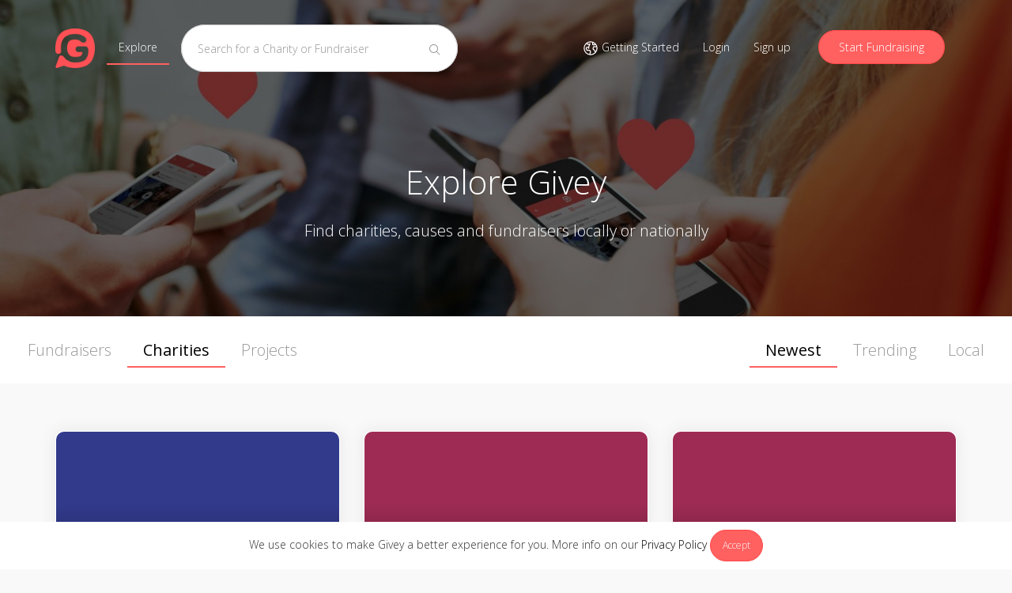

--- FILE ---
content_type: text/html; charset=utf-8
request_url: https://www.givey.com/charities?page=431&locale=en_GB
body_size: 9991
content:

<!DOCTYPE html>
<html>
  <head>
    
<title>
    Explore our registered charities and donate
    | Givey
</title>
<meta charset="utf-8">
<meta name="viewport" content="width=device-width, initial-scale=1">

<meta name="author" content="Givey.com">
<meta name="copyright" content="Givey.com">
<meta name="robots" content="all">

<meta property="fb:app_id" content="435108327171831">
<meta property="og:title" content="Explore our registered charities and donate">
<meta property="og:url" content="https://www.givey.com/charities?page=431&amp;locale=en_GB">

  <meta property="og:description" content="Donate to or create fundraiser for any of our registered UK charities.">
  <meta name="description" content="Donate to or create fundraiser for any of our registered UK charities.">
  <meta name="twitter:description" content="Donate to or create fundraiser for any of our registered UK charities.">

  <meta property="og:image" content="https://www.givey.com/assets/givey-large-93e10e12f4d9cd45e514c85178afe997ae457bddc8f2ac8a09a50dcf6b370a90.png">
  <meta name="twitter:image" content="https://www.givey.com/assets/givey-large-93e10e12f4d9cd45e514c85178afe997ae457bddc8f2ac8a09a50dcf6b370a90.png">

<meta property="og:type" content="website">

<meta name="twitter:card" content="summary">
<meta name="twitter:site" content="@GiveyHQ">
<meta name="twitter:title" content="Explore our registered charities and donate">

<meta name="p:domain_verify" content="b9c4dd783ecfefc63f6271b8640bd7c7">

<link href="https://www.givey.com/charities" rel="canonical">
<link href="https://www.givey.com/assets/touchicon-302b44a0f3b787d5205f6f73943c62d4e13b90e4984907112835ff61b50b7d4a.png" rel="apple-touch-icon">

    <meta name="csrf-param" content="authenticity_token" />
<meta name="csrf-token" content="6331Abn6CwrlEIUQENkWynq_ZCQZWPjCBBtPSoPuJ1MqzEVxt1caD3tjjKoCFlsAvic-nvgNFmY3odfY6MOFdA" />
    <link rel="shortcut icon" type="image/x-icon" href="https://www.givey.com/assets/favicon-96f1407df0d609a8d00fd810bf73e93f42c412bad0923efbcef651b181c6d385.png" />
    <link rel="preconnect" href="https://fonts.googleapis.com">
    <link rel="preconnect" href="https://fonts.gstatic.com" crossorigin>
    <link href="https://fonts.googleapis.com/css2?family=Montserrat:wght@300;400;500;600;700&family=Open+Sans:wght@300;400;500;600;700&display=swap" rel="stylesheet">
    <link rel="stylesheet" media="all" href="https://www.givey.com/assets/application-8fdc11cfb0cfeed437633e1323972dc43cfdebc332201cbab3dc3baa9e8e33d0.css" />
    <link rel="stylesheet" media="all" href="https://www.givey.com/packs/css/application-278a406b.css" />
  </head>

  <body class="charities charities action-index">
    <div class="cookie-law">
      We use cookies to make Givey a better experience for you. More info on our
      <a href="/privacy">Privacy Policy</a>
      <a class="cookie-law-close btn btn-sm btn-primary" href="#">Accept</a>
    </div>

      <nav class="navbar navbar-default false">
  <div class="container">
    <div class="navbar-header">
      <button class="navbar-toggle collapsed main-nav-collapse" type="button" data-toggle="collapse" data-target="#navbar-collapse">
        <span class="sr-only">Toggle navigation</span>
        <svg xmlns="http://www.w3.org/2000/svg" viewBox="0 0 32 32" width="16" height="16" fill="currentColor" class="carbon-icon"><path d="M4 6H28V8H4zM4 24H28V26H4zM4 12H28V14H4zM4 18H28V20H4z"/></svg>
      </button>
      <a class="navbar-brand" href="/">
        <img class="givey-logo-icon" width="50" height="50" src="https://www.givey.com/assets/logo-8400d87e7f11db5e9410e6f274de686e4956b9d6b0de72d5eeb7383dd3439585.png" />
</a>      <ul class="nav navbar-nav">
        <li class="nav-explore-link active">
          <a href="/explore">Explore</a>
        </li>
      </ul>
    </div>
    <div class="collapse navbar-collapse" id="navbar-collapse">
      <form class="navbar-form navbar-left" data-no-validate="true" action="/charities" accept-charset="UTF-8" method="get">
        <div class="form-group">
          <input type="text" name="q" id="q" placeholder="Search for a Charity or Fundraiser" class="form-control search-input global-search" />
        </div>
        <button class="search-button" type="submit">
          <svg xmlns="http://www.w3.org/2000/svg" viewBox="0 0 32 32" width="16" height="16" fill="currentColor" class="carbon-icon"><path d="M29,27.5859l-7.5521-7.5521a11.0177,11.0177,0,1,0-1.4141,1.4141L27.5859,29ZM4,13a9,9,0,1,1,9,9A9.01,9.01,0,0,1,4,13Z"/></svg>
        </button>
</form>      <ul class="nav navbar-nav navbar-right">
        <li>
          <a href="/tours">
            <svg xmlns="http://www.w3.org/2000/svg" viewBox="0 0 32 32" width="20" height="20" fill="currentColor" class="carbon-icon"><path d="M16,2A14,14,0,1,0,30,16,14.0158,14.0158,0,0,0,16,2Zm5,3.1055a12.0136,12.0136,0,0,1,2.9158,1.8994L23.5034,8H21ZM13.3784,27.7026A11.9761,11.9761,0,0,1,8.1157,6.9761L9.4648,9h3.3423l-1.5,4H7.2793L5.8967,17.1475,8.4648,21h5l1.4319,2.1475ZM16,28c-.2034,0-.4016-.02-.6025-.03l1.3967-4.19a1.9876,1.9876,0,0,0-.2334-1.7412l-1.4319-2.1475A1.9962,1.9962,0,0,0,13.4648,19h-3.93L8.1033,16.8525,8.7207,15H11v2h2V14.1812l2.9363-7.83-1.8726-.7022L13.5571,7H10.5352L9.728,5.7891A11.7941,11.7941,0,0,1,19,4.395V8a2.0025,2.0025,0,0,0,2,2h2.5857A1.9865,1.9865,0,0,0,25,9.4141l.1406-.1407.2818-.68A11.9813,11.9813,0,0,1,27.3,12H22.5986a1.9927,1.9927,0,0,0-1.9719,1.665L20.03,17.1064a1.99,1.99,0,0,0,.991,2.086l2.1647,1.4638,1.4585,3.646A11.9577,11.9577,0,0,1,16,28Zm8.8145-8.6563L22.1,17.5088l-.1-.06L22.5986,14h5.2207a11.743,11.743,0,0,1-1.7441,8.4951Z"/></svg>
            <span class="hidden-md">Getting Started</span>
</a>        </li>
          <li>
            <a href="/login">Login</a>
          </li>
          <li>
            <a href="/signup">Sign up</a>
          </li>

          <li>
            <a class="navbar-link btn btn-primary hidden-xs hidden-sm" href="/fundraisers/new">Start Fundraising</a>
            <a class="navbar-link visible-xs visible-sm" href="/fundraisers/new">
              <svg xmlns="http://www.w3.org/2000/svg" viewBox="0 0 32 32" width="16" height="16" fill="currentColor" class="carbon-icon"><path d="M2 26H30V28H2zM25.4 9c.8-.8.8-2 0-2.8 0 0 0 0 0 0l-3.6-3.6c-.8-.8-2-.8-2.8 0 0 0 0 0 0 0l-15 15V24h6.4L25.4 9zM20.4 4L24 7.6l-3 3L17.4 7 20.4 4zM6 22v-3.6l10-10 3.6 3.6-10 10H6z"/></svg>
              Start Fundraising
</a>          </li>
      </ul>
    </div>
  </div>
</nav>

      
      <header class="explore-hero" style="background-image: url('https://res.cloudinary.com/givey/image/upload/v1496398683/sder25rqcjp7jvgxiq96.jpg')">
    <div class="container">
      <h1>Explore Givey</h1>
      <h2>
        Find charities, causes and fundraisers locally or nationally
      </h2>
    </div>
  </header>
  <nav class="explore-nav">
      <div class="container-fluid">
        <div class="row">
          <div class="col-md-8 col-xs-6 explore-sections">
            <button class="navbar-toggle collapsed sections-toggle" type="button" data-toggle="collapse" data-target="#explore-sections-collapse" aria-expanded="false">
              Sections
            </button>

            <div class="collapse navbar-collapse" id="explore-sections-collapse">
              <ul class="nav navbar-nav">
                <li class=""><a href="/explore">Fundraisers</a></li>
                <li class="active"><a href="/charities">Charities</a></li>
                <li class=""><a href="/projects">Projects</a></li>
              </ul>
            </div>
          </div>
          <div class="col-md-4 col-xs-6 explore-filters">
            <button class="navbar-toggle collapsed filters-toggle" type="button" data-toggle="collapse" data-target="#explore-filters-collapse" aria-expanded="false">
              Filters
            </button>
            <div class="collapse navbar-collapse" id="explore-filters-collapse">
              <ul class="nav navbar-nav">
                  <li class="active"><a href="/charities">Newest</a></li>
  <li class=""><a href="/charities/trending">Trending</a></li>
  <li class=""><a href="/charities/local">Local</a></li>

              </ul>
            </div>
          </div>
        </div>
      </div>
  </nav>
  

<div class="container explore-charities">
      <div class="row">
          <div class="col-md-4">
            <div class="panel panel-default panel-charity  false">
  <div class="panel-body" data-toggle="" data-placement="top" data-title="Charity disabled" data-content="&lt;p&gt;&lt;small&gt;This Charity hasn&#39;t filled in all the needed information in order to become live on Givey.&lt;/small&gt;&lt;/p&gt;&lt;p&gt;&lt;small&gt;If you want us to get in touch with the charity, click the link below.&lt;/small&gt;&lt;/p&gt;&lt;p class=&#39;text-center&#39;&gt;&lt;a href=&#39;#&#39; class=&#39;btn btn-primary btn-sm inactive-email&#39; data-charity-id=&#39;434&#39;&gt;Let us know&lt;/a&gt;&lt;/p&gt;">
    <div class="top-column background-blue" style="background-image: url()">
      <a href="/shelter">
        <div class="charity-stats">
          <div class="row">
            <div class="col-xs-6">
              <strong>£5,864.44</strong>
              Raised
            </div>
            <div class="col-xs-6 text-right">
              <strong>289</strong>
              Donations
            </div>
          </div>
        </div>

        <div class="top-column-overlay"></div>
</a>    </div>
    <div class="bottom-column">
      <h5>
        <a href="/shelter">Shelter</a>
      </h5>
      <div class="charity-description">
        We are the fourth richest country in the world, and yet millions of people in Britain wake up every day in housing that is run-down, overcrowded or...
          <div class="description-overlay"></div>
      </div>
      <p class="read-more">
        <strong><a href="/shelter">Read more</a></strong>
      </p>
    </div>
  </div>
</div>

          </div>
          <div class="col-md-4">
            <div class="panel panel-default panel-charity  charity-disabled">
  <div class="panel-body" data-toggle="popover" data-placement="top" data-title="Charity disabled" data-content="&lt;p&gt;&lt;small&gt;This Charity hasn&#39;t filled in all the needed information in order to become live on Givey.&lt;/small&gt;&lt;/p&gt;&lt;p&gt;&lt;small&gt;If you want us to get in touch with the charity, click the link below.&lt;/small&gt;&lt;/p&gt;&lt;p class=&#39;text-center&#39;&gt;&lt;a href=&#39;#&#39; class=&#39;btn btn-primary btn-sm inactive-email&#39; data-charity-id=&#39;433&#39;&gt;Let us know&lt;/a&gt;&lt;/p&gt;">
    <div class="top-column background-red" style="background-image: url()">
        <div class="charity-disabled"></div>
      <a href="/radiobroad">
        <div class="charity-stats">
          <div class="row">
            <div class="col-xs-6">
              <strong>£0.00</strong>
              Raised
            </div>
            <div class="col-xs-6 text-right">
              <strong>0</strong>
              Donations
            </div>
          </div>
        </div>

        <div class="top-column-overlay"></div>
</a>    </div>
    <div class="bottom-column">
        <div class="charity-disabled"></div>
      <h5>
        <a href="/radiobroad">radio broadland kids</a>
      </h5>
      <div class="charity-description">
        radio broadland kids&#39; raises funds throughout the year to help give disadvantaged children and young people in Norfolk and north Suffolk opportunit...
      </div>
      <p class="read-more">
        <strong><a href="/radiobroad">Read more</a></strong>
      </p>
    </div>
  </div>
</div>

          </div>
          <div class="col-md-4">
            <div class="panel panel-default panel-charity  charity-disabled">
  <div class="panel-body" data-toggle="popover" data-placement="top" data-title="Charity disabled" data-content="&lt;p&gt;&lt;small&gt;This Charity hasn&#39;t filled in all the needed information in order to become live on Givey.&lt;/small&gt;&lt;/p&gt;&lt;p&gt;&lt;small&gt;If you want us to get in touch with the charity, click the link below.&lt;/small&gt;&lt;/p&gt;&lt;p class=&#39;text-center&#39;&gt;&lt;a href=&#39;#&#39; class=&#39;btn btn-primary btn-sm inactive-email&#39; data-charity-id=&#39;432&#39;&gt;Let us know&lt;/a&gt;&lt;/p&gt;">
    <div class="top-column background-red" style="background-image: url()">
        <div class="charity-disabled"></div>
      <a href="/interactre">
        <div class="charity-stats">
          <div class="row">
            <div class="col-xs-6">
              <strong>£0.00</strong>
              Raised
            </div>
            <div class="col-xs-6 text-right">
              <strong>0</strong>
              Donations
            </div>
          </div>
        </div>

        <div class="top-column-overlay"></div>
</a>    </div>
    <div class="bottom-column">
        <div class="charity-disabled"></div>
      <h5>
        <a href="/interactre">InterAct Reading Service</a>
      </h5>
      <div class="charity-description">
        We support stroke recovery using professional actors to deliver live hospital readings and community projects, improving the speed and quality of s...
      </div>
      <p class="read-more">
        <strong><a href="/interactre">Read more</a></strong>
      </p>
    </div>
  </div>
</div>

          </div>
      </div>
      <div class="row">
          <div class="col-md-4">
            <div class="panel panel-default panel-charity  charity-disabled">
  <div class="panel-body" data-toggle="popover" data-placement="top" data-title="Charity disabled" data-content="&lt;p&gt;&lt;small&gt;This Charity hasn&#39;t filled in all the needed information in order to become live on Givey.&lt;/small&gt;&lt;/p&gt;&lt;p&gt;&lt;small&gt;If you want us to get in touch with the charity, click the link below.&lt;/small&gt;&lt;/p&gt;&lt;p class=&#39;text-center&#39;&gt;&lt;a href=&#39;#&#39; class=&#39;btn btn-primary btn-sm inactive-email&#39; data-charity-id=&#39;431&#39;&gt;Let us know&lt;/a&gt;&lt;/p&gt;">
    <div class="top-column background-green" style="background-image: url()">
        <div class="charity-disabled"></div>
      <a href="/rspcacoven">
        <div class="charity-stats">
          <div class="row">
            <div class="col-xs-6">
              <strong>£0.00</strong>
              Raised
            </div>
            <div class="col-xs-6 text-right">
              <strong>0</strong>
              Donations
            </div>
          </div>
        </div>

        <div class="top-column-overlay"></div>
</a>    </div>
    <div class="bottom-column">
        <div class="charity-disabled"></div>
      <h5>
        <a href="/rspcacoven">RSPCA Coventry and District...</a>
      </h5>
      <div class="charity-description">
        To promote kindness and prevent cruelty to animals in the Coventry and the surrounding areas. We carry out our charitable objectives by running an ...
      </div>
      <p class="read-more">
        <strong><a href="/rspcacoven">Read more</a></strong>
      </p>
    </div>
  </div>
</div>

          </div>
          <div class="col-md-4">
            <div class="panel panel-default panel-charity  charity-disabled">
  <div class="panel-body" data-toggle="popover" data-placement="top" data-title="Charity disabled" data-content="&lt;p&gt;&lt;small&gt;This Charity hasn&#39;t filled in all the needed information in order to become live on Givey.&lt;/small&gt;&lt;/p&gt;&lt;p&gt;&lt;small&gt;If you want us to get in touch with the charity, click the link below.&lt;/small&gt;&lt;/p&gt;&lt;p class=&#39;text-center&#39;&gt;&lt;a href=&#39;#&#39; class=&#39;btn btn-primary btn-sm inactive-email&#39; data-charity-id=&#39;430&#39;&gt;Let us know&lt;/a&gt;&lt;/p&gt;">
    <div class="top-column background-blue" style="background-image: url()">
        <div class="charity-disabled"></div>
      <a href="/worldmonum">
        <div class="charity-stats">
          <div class="row">
            <div class="col-xs-6">
              <strong>£0.00</strong>
              Raised
            </div>
            <div class="col-xs-6 text-right">
              <strong>0</strong>
              Donations
            </div>
          </div>
        </div>

        <div class="top-column-overlay"></div>
</a>    </div>
    <div class="bottom-column">
        <div class="charity-disabled"></div>
      <h5>
        <a href="/worldmonum">World Monuments Fund In Bri...</a>
      </h5>
      <div class="charity-description">
        World Monuments Fund in Britain (WMF in Britain) is an autonomous affiliate of the World Monuments Fund in New York, an international preservation ...
      </div>
      <p class="read-more">
        <strong><a href="/worldmonum">Read more</a></strong>
      </p>
    </div>
  </div>
</div>

          </div>
          <div class="col-md-4">
            <div class="panel panel-default panel-charity  charity-disabled">
  <div class="panel-body" data-toggle="popover" data-placement="top" data-title="Charity disabled" data-content="&lt;p&gt;&lt;small&gt;This Charity hasn&#39;t filled in all the needed information in order to become live on Givey.&lt;/small&gt;&lt;/p&gt;&lt;p&gt;&lt;small&gt;If you want us to get in touch with the charity, click the link below.&lt;/small&gt;&lt;/p&gt;&lt;p class=&#39;text-center&#39;&gt;&lt;a href=&#39;#&#39; class=&#39;btn btn-primary btn-sm inactive-email&#39; data-charity-id=&#39;429&#39;&gt;Let us know&lt;/a&gt;&lt;/p&gt;">
    <div class="top-column background-blue" style="background-image: url()">
        <div class="charity-disabled"></div>
      <a href="/thechildre2">
        <div class="charity-stats">
          <div class="row">
            <div class="col-xs-6">
              <strong>£0.00</strong>
              Raised
            </div>
            <div class="col-xs-6 text-right">
              <strong>0</strong>
              Donations
            </div>
          </div>
        </div>

        <div class="top-column-overlay"></div>
</a>    </div>
    <div class="bottom-column">
        <div class="charity-disabled"></div>
      <h5>
        <a href="/thechildre2">The Children&#39;s Society</a>
      </h5>
      <div class="charity-description">
        The Children&#39;s Society is a leading children&#39;s charity committed to making childhood better for all children. Our national network of centres and p...
      </div>
      <p class="read-more">
        <strong><a href="/thechildre2">Read more</a></strong>
      </p>
    </div>
  </div>
</div>

          </div>
      </div>
      <div class="row">
          <div class="col-md-4">
            <div class="panel panel-default panel-charity  charity-disabled">
  <div class="panel-body" data-toggle="popover" data-placement="top" data-title="Charity disabled" data-content="&lt;p&gt;&lt;small&gt;This Charity hasn&#39;t filled in all the needed information in order to become live on Givey.&lt;/small&gt;&lt;/p&gt;&lt;p&gt;&lt;small&gt;If you want us to get in touch with the charity, click the link below.&lt;/small&gt;&lt;/p&gt;&lt;p class=&#39;text-center&#39;&gt;&lt;a href=&#39;#&#39; class=&#39;btn btn-primary btn-sm inactive-email&#39; data-charity-id=&#39;428&#39;&gt;Let us know&lt;/a&gt;&lt;/p&gt;">
    <div class="top-column background-blue" style="background-image: url()">
        <div class="charity-disabled"></div>
      <a href="/thegrassro">
        <div class="charity-stats">
          <div class="row">
            <div class="col-xs-6">
              <strong>£0.00</strong>
              Raised
            </div>
            <div class="col-xs-6 text-right">
              <strong>0</strong>
              Donations
            </div>
          </div>
        </div>

        <div class="top-column-overlay"></div>
</a>    </div>
    <div class="bottom-column">
        <div class="charity-disabled"></div>
      <h5>
        <a href="/thegrassro">The Grassroots Trust</a>
      </h5>
      <div class="charity-description">
        The Grassroots Trust is a Christian charity (No: 1060034 : Registered in the UK). It&#39;s primary aim is Christian ministry worldwide. It also support...
      </div>
      <p class="read-more">
        <strong><a href="/thegrassro">Read more</a></strong>
      </p>
    </div>
  </div>
</div>

          </div>
          <div class="col-md-4">
            <div class="panel panel-default panel-charity  charity-disabled">
  <div class="panel-body" data-toggle="popover" data-placement="top" data-title="Charity disabled" data-content="&lt;p&gt;&lt;small&gt;This Charity hasn&#39;t filled in all the needed information in order to become live on Givey.&lt;/small&gt;&lt;/p&gt;&lt;p&gt;&lt;small&gt;If you want us to get in touch with the charity, click the link below.&lt;/small&gt;&lt;/p&gt;&lt;p class=&#39;text-center&#39;&gt;&lt;a href=&#39;#&#39; class=&#39;btn btn-primary btn-sm inactive-email&#39; data-charity-id=&#39;427&#39;&gt;Let us know&lt;/a&gt;&lt;/p&gt;">
    <div class="top-column background-green" style="background-image: url()">
        <div class="charity-disabled"></div>
      <a href="/seeability">
        <div class="charity-stats">
          <div class="row">
            <div class="col-xs-6">
              <strong>£0.00</strong>
              Raised
            </div>
            <div class="col-xs-6 text-right">
              <strong>0</strong>
              Donations
            </div>
          </div>
        </div>

        <div class="top-column-overlay"></div>
</a>    </div>
    <div class="bottom-column">
        <div class="charity-disabled"></div>
      <h5>
        <a href="/seeability">SeeAbility</a>
      </h5>
      <div class="charity-description">
        SeeAbility is a national charity that encourages people who are blind or partially sighted and have other multiple disabilities to achieve their fu...
      </div>
      <p class="read-more">
        <strong><a href="/seeability">Read more</a></strong>
      </p>
    </div>
  </div>
</div>

          </div>
          <div class="col-md-4">
            <div class="panel panel-default panel-charity  charity-disabled">
  <div class="panel-body" data-toggle="popover" data-placement="top" data-title="Charity disabled" data-content="&lt;p&gt;&lt;small&gt;This Charity hasn&#39;t filled in all the needed information in order to become live on Givey.&lt;/small&gt;&lt;/p&gt;&lt;p&gt;&lt;small&gt;If you want us to get in touch with the charity, click the link below.&lt;/small&gt;&lt;/p&gt;&lt;p class=&#39;text-center&#39;&gt;&lt;a href=&#39;#&#39; class=&#39;btn btn-primary btn-sm inactive-email&#39; data-charity-id=&#39;426&#39;&gt;Let us know&lt;/a&gt;&lt;/p&gt;">
    <div class="top-column background-blue" style="background-image: url()">
        <div class="charity-disabled"></div>
      <a href="/please">
        <div class="charity-stats">
          <div class="row">
            <div class="col-xs-6">
              <strong>£0.00</strong>
              Raised
            </div>
            <div class="col-xs-6 text-right">
              <strong>0</strong>
              Donations
            </div>
          </div>
        </div>

        <div class="top-column-overlay"></div>
</a>    </div>
    <div class="bottom-column">
        <div class="charity-disabled"></div>
      <h5>
        <a href="/please">Please</a>
      </h5>
      <div class="charity-description">
        To raise the awareness of homelessness,  Educate young people on issuse relating to homelessness and support homeless related projects
      </div>
      <p class="read-more">
        <strong><a href="/please">Read more</a></strong>
      </p>
    </div>
  </div>
</div>

          </div>
      </div>
      <div class="row">
          <div class="col-md-4">
            <div class="panel panel-default panel-charity  charity-disabled">
  <div class="panel-body" data-toggle="popover" data-placement="top" data-title="Charity disabled" data-content="&lt;p&gt;&lt;small&gt;This Charity hasn&#39;t filled in all the needed information in order to become live on Givey.&lt;/small&gt;&lt;/p&gt;&lt;p&gt;&lt;small&gt;If you want us to get in touch with the charity, click the link below.&lt;/small&gt;&lt;/p&gt;&lt;p class=&#39;text-center&#39;&gt;&lt;a href=&#39;#&#39; class=&#39;btn btn-primary btn-sm inactive-email&#39; data-charity-id=&#39;425&#39;&gt;Let us know&lt;/a&gt;&lt;/p&gt;">
    <div class="top-column background-red" style="background-image: url()">
        <div class="charity-disabled"></div>
      <a href="/mencap">
        <div class="charity-stats">
          <div class="row">
            <div class="col-xs-6">
              <strong>£2.00</strong>
              Raised
            </div>
            <div class="col-xs-6 text-right">
              <strong>2</strong>
              Donations
            </div>
          </div>
        </div>

        <div class="top-column-overlay"></div>
</a>    </div>
    <div class="bottom-column">
        <div class="charity-disabled"></div>
      <h5>
        <a href="/mencap">Mencap</a>
      </h5>
      <div class="charity-description">
        Mencap is the voice of learning disability. Everything we do is about valuing and supporting people with a learning disability, and their families ...
      </div>
      <p class="read-more">
        <strong><a href="/mencap">Read more</a></strong>
      </p>
    </div>
  </div>
</div>

          </div>
          <div class="col-md-4">
            <div class="panel panel-default panel-charity  charity-disabled">
  <div class="panel-body" data-toggle="popover" data-placement="top" data-title="Charity disabled" data-content="&lt;p&gt;&lt;small&gt;This Charity hasn&#39;t filled in all the needed information in order to become live on Givey.&lt;/small&gt;&lt;/p&gt;&lt;p&gt;&lt;small&gt;If you want us to get in touch with the charity, click the link below.&lt;/small&gt;&lt;/p&gt;&lt;p class=&#39;text-center&#39;&gt;&lt;a href=&#39;#&#39; class=&#39;btn btn-primary btn-sm inactive-email&#39; data-charity-id=&#39;424&#39;&gt;Let us know&lt;/a&gt;&lt;/p&gt;">
    <div class="top-column background-red" style="background-image: url()">
        <div class="charity-disabled"></div>
      <a href="/lepra">
        <div class="charity-stats">
          <div class="row">
            <div class="col-xs-6">
              <strong>£0.00</strong>
              Raised
            </div>
            <div class="col-xs-6 text-right">
              <strong>0</strong>
              Donations
            </div>
          </div>
        </div>

        <div class="top-column-overlay"></div>
</a>    </div>
    <div class="bottom-column">
        <div class="charity-disabled"></div>
      <h5>
        <a href="/lepra">Lepra</a>
      </h5>
      <div class="charity-description">
        Lepra is a UK registered international charity changing the lives of people affected by disease, poverty and prejudice. With a history spanning 90 ...
      </div>
      <p class="read-more">
        <strong><a href="/lepra">Read more</a></strong>
      </p>
    </div>
  </div>
</div>

          </div>
          <div class="col-md-4">
            <div class="panel panel-default panel-charity  charity-disabled">
  <div class="panel-body" data-toggle="popover" data-placement="top" data-title="Charity disabled" data-content="&lt;p&gt;&lt;small&gt;This Charity hasn&#39;t filled in all the needed information in order to become live on Givey.&lt;/small&gt;&lt;/p&gt;&lt;p&gt;&lt;small&gt;If you want us to get in touch with the charity, click the link below.&lt;/small&gt;&lt;/p&gt;&lt;p class=&#39;text-center&#39;&gt;&lt;a href=&#39;#&#39; class=&#39;btn btn-primary btn-sm inactive-email&#39; data-charity-id=&#39;423&#39;&gt;Let us know&lt;/a&gt;&lt;/p&gt;">
    <div class="top-column background-red" style="background-image: url()">
        <div class="charity-disabled"></div>
      <a href="/hospitalra">
        <div class="charity-stats">
          <div class="row">
            <div class="col-xs-6">
              <strong>£0.00</strong>
              Raised
            </div>
            <div class="col-xs-6 text-right">
              <strong>0</strong>
              Donations
            </div>
          </div>
        </div>

        <div class="top-column-overlay"></div>
</a>    </div>
    <div class="bottom-column">
        <div class="charity-disabled"></div>
      <h5>
        <a href="/hospitalra">Hospital Radio Bedside</a>
      </h5>
      <div class="charity-description">
        Hospital Radio Bedside broadcasts to five local hospitals in the East Dorset area.  Bournemouth, Poole, Poole Maternity, Christchurch and Wimborne ...
      </div>
      <p class="read-more">
        <strong><a href="/hospitalra">Read more</a></strong>
      </p>
    </div>
  </div>
</div>

          </div>
      </div>
      <div class="row">
          <div class="col-md-4">
            <div class="panel panel-default panel-charity  charity-disabled">
  <div class="panel-body" data-toggle="popover" data-placement="top" data-title="Charity disabled" data-content="&lt;p&gt;&lt;small&gt;This Charity hasn&#39;t filled in all the needed information in order to become live on Givey.&lt;/small&gt;&lt;/p&gt;&lt;p&gt;&lt;small&gt;If you want us to get in touch with the charity, click the link below.&lt;/small&gt;&lt;/p&gt;&lt;p class=&#39;text-center&#39;&gt;&lt;a href=&#39;#&#39; class=&#39;btn btn-primary btn-sm inactive-email&#39; data-charity-id=&#39;422&#39;&gt;Let us know&lt;/a&gt;&lt;/p&gt;">
    <div class="top-column background-blue" style="background-image: url()">
        <div class="charity-disabled"></div>
      <a href="/primroseho">
        <div class="charity-stats">
          <div class="row">
            <div class="col-xs-6">
              <strong>£920.00</strong>
              Raised
            </div>
            <div class="col-xs-6 text-right">
              <strong>13</strong>
              Donations
            </div>
          </div>
        </div>

        <div class="top-column-overlay"></div>
</a>    </div>
    <div class="bottom-column">
        <div class="charity-disabled"></div>
      <h5>
        <a href="/primroseho">Primrose Hospice &amp; Cancer H...</a>
      </h5>
      <div class="charity-description">
        An independent charity, offering advice and support to cancer patients and their families in North Worcestershire. We have dedicated teams of speci...
      </div>
      <p class="read-more">
        <strong><a href="/primroseho">Read more</a></strong>
      </p>
    </div>
  </div>
</div>

          </div>
          <div class="col-md-4">
            <div class="panel panel-default panel-charity  charity-disabled">
  <div class="panel-body" data-toggle="popover" data-placement="top" data-title="Charity disabled" data-content="&lt;p&gt;&lt;small&gt;This Charity hasn&#39;t filled in all the needed information in order to become live on Givey.&lt;/small&gt;&lt;/p&gt;&lt;p&gt;&lt;small&gt;If you want us to get in touch with the charity, click the link below.&lt;/small&gt;&lt;/p&gt;&lt;p class=&#39;text-center&#39;&gt;&lt;a href=&#39;#&#39; class=&#39;btn btn-primary btn-sm inactive-email&#39; data-charity-id=&#39;421&#39;&gt;Let us know&lt;/a&gt;&lt;/p&gt;">
    <div class="top-column background-blue" style="background-image: url()">
        <div class="charity-disabled"></div>
      <a href="/starcards">
        <div class="charity-stats">
          <div class="row">
            <div class="col-xs-6">
              <strong>£0.00</strong>
              Raised
            </div>
            <div class="col-xs-6 text-right">
              <strong>0</strong>
              Donations
            </div>
          </div>
        </div>

        <div class="top-column-overlay"></div>
</a>    </div>
    <div class="bottom-column">
        <div class="charity-disabled"></div>
      <h5>
        <a href="/starcards">StarCards</a>
      </h5>
      <div class="charity-description">
        StarCards are delighted to support and promote worldwide, Great Ormond Street Hospital Children&#39;s Charity. We hope that as a result of our involvem...
      </div>
      <p class="read-more">
        <strong><a href="/starcards">Read more</a></strong>
      </p>
    </div>
  </div>
</div>

          </div>
          <div class="col-md-4">
            <div class="panel panel-default panel-charity  charity-disabled">
  <div class="panel-body" data-toggle="popover" data-placement="top" data-title="Charity disabled" data-content="&lt;p&gt;&lt;small&gt;This Charity hasn&#39;t filled in all the needed information in order to become live on Givey.&lt;/small&gt;&lt;/p&gt;&lt;p&gt;&lt;small&gt;If you want us to get in touch with the charity, click the link below.&lt;/small&gt;&lt;/p&gt;&lt;p class=&#39;text-center&#39;&gt;&lt;a href=&#39;#&#39; class=&#39;btn btn-primary btn-sm inactive-email&#39; data-charity-id=&#39;420&#39;&gt;Let us know&lt;/a&gt;&lt;/p&gt;">
    <div class="top-column background-red" style="background-image: url()">
        <div class="charity-disabled"></div>
      <a href="/theestherb">
        <div class="charity-stats">
          <div class="row">
            <div class="col-xs-6">
              <strong>£0.00</strong>
              Raised
            </div>
            <div class="col-xs-6 text-right">
              <strong>0</strong>
              Donations
            </div>
          </div>
        </div>

        <div class="top-column-overlay"></div>
</a>    </div>
    <div class="bottom-column">
        <div class="charity-disabled"></div>
      <h5>
        <a href="/theestherb">The Esther Benjamins Trust</a>
      </h5>
      <div class="charity-description">
        The Esther Benjamins Trust is the leading Registered Charity that works exclusively for those Nepalese children and young people most marginalised ...
      </div>
      <p class="read-more">
        <strong><a href="/theestherb">Read more</a></strong>
      </p>
    </div>
  </div>
</div>

          </div>
      </div>
      <div class="row">
          <div class="col-md-4">
            <div class="panel panel-default panel-charity  false">
  <div class="panel-body" data-toggle="" data-placement="top" data-title="Charity disabled" data-content="&lt;p&gt;&lt;small&gt;This Charity hasn&#39;t filled in all the needed information in order to become live on Givey.&lt;/small&gt;&lt;/p&gt;&lt;p&gt;&lt;small&gt;If you want us to get in touch with the charity, click the link below.&lt;/small&gt;&lt;/p&gt;&lt;p class=&#39;text-center&#39;&gt;&lt;a href=&#39;#&#39; class=&#39;btn btn-primary btn-sm inactive-email&#39; data-charity-id=&#39;419&#39;&gt;Let us know&lt;/a&gt;&lt;/p&gt;">
    <div class="top-column background-blue" style="background-image: url()">
      <a href="/sma">
        <div class="charity-stats">
          <div class="row">
            <div class="col-xs-6">
              <strong>£737.46</strong>
              Raised
            </div>
            <div class="col-xs-6 text-right">
              <strong>52</strong>
              Donations
            </div>
          </div>
        </div>

        <div class="top-column-overlay"></div>
</a>    </div>
    <div class="bottom-column">
      <h5>
        <a href="/sma">Spinal Muscular Atrophy Sup...</a>
      </h5>
      <div class="charity-description">
        Spinal Muscular Atrophy Support UK is to be there for everyone affected by or involved with Spinal Muscular Atrophy (SMA). SMA is a rare, genetic, ...
          <div class="description-overlay"></div>
      </div>
      <p class="read-more">
        <strong><a href="/sma">Read more</a></strong>
      </p>
    </div>
  </div>
</div>

          </div>
          <div class="col-md-4">
            <div class="panel panel-default panel-charity  charity-disabled">
  <div class="panel-body" data-toggle="popover" data-placement="top" data-title="Charity disabled" data-content="&lt;p&gt;&lt;small&gt;This Charity hasn&#39;t filled in all the needed information in order to become live on Givey.&lt;/small&gt;&lt;/p&gt;&lt;p&gt;&lt;small&gt;If you want us to get in touch with the charity, click the link below.&lt;/small&gt;&lt;/p&gt;&lt;p class=&#39;text-center&#39;&gt;&lt;a href=&#39;#&#39; class=&#39;btn btn-primary btn-sm inactive-email&#39; data-charity-id=&#39;418&#39;&gt;Let us know&lt;/a&gt;&lt;/p&gt;">
    <div class="top-column background-blue" style="background-image: url()">
        <div class="charity-disabled"></div>
      <a href="/rapesexual">
        <div class="charity-stats">
          <div class="row">
            <div class="col-xs-6">
              <strong>£0.00</strong>
              Raised
            </div>
            <div class="col-xs-6 text-right">
              <strong>0</strong>
              Donations
            </div>
          </div>
        </div>

        <div class="top-column-overlay"></div>
</a>    </div>
    <div class="bottom-column">
        <div class="charity-disabled"></div>
      <h5>
        <a href="/rapesexual">Rape &amp; Sexual Violence Project</a>
      </h5>
      <div class="charity-description">
        We help women and men to overcome the effects of sexual violence. We support people to improve their confidence and self esteem so they can rebuild...
      </div>
      <p class="read-more">
        <strong><a href="/rapesexual">Read more</a></strong>
      </p>
    </div>
  </div>
</div>

          </div>
          <div class="col-md-4">
            <div class="panel panel-default panel-charity  charity-disabled">
  <div class="panel-body" data-toggle="popover" data-placement="top" data-title="Charity disabled" data-content="&lt;p&gt;&lt;small&gt;This Charity hasn&#39;t filled in all the needed information in order to become live on Givey.&lt;/small&gt;&lt;/p&gt;&lt;p&gt;&lt;small&gt;If you want us to get in touch with the charity, click the link below.&lt;/small&gt;&lt;/p&gt;&lt;p class=&#39;text-center&#39;&gt;&lt;a href=&#39;#&#39; class=&#39;btn btn-primary btn-sm inactive-email&#39; data-charity-id=&#39;417&#39;&gt;Let us know&lt;/a&gt;&lt;/p&gt;">
    <div class="top-column background-blue" style="background-image: url()">
        <div class="charity-disabled"></div>
      <a href="/magminesad">
        <div class="charity-stats">
          <div class="row">
            <div class="col-xs-6">
              <strong>£343.00</strong>
              Raised
            </div>
            <div class="col-xs-6 text-right">
              <strong>13</strong>
              Donations
            </div>
          </div>
        </div>

        <div class="top-column-overlay"></div>
</a>    </div>
    <div class="bottom-column">
        <div class="charity-disabled"></div>
      <h5>
        <a href="/magminesad">MAG (Mines Advisory Group)</a>
      </h5>
      <div class="charity-description">
        MAG is one of the world&#39;s leading landmine clearance organisations, currently working in 17 countries worldwide including Sudan, Angola, Lebanon, I...
      </div>
      <p class="read-more">
        <strong><a href="/magminesad">Read more</a></strong>
      </p>
    </div>
  </div>
</div>

          </div>
      </div>
      <div class="row">
          <div class="col-md-4">
            <div class="panel panel-default panel-charity  charity-disabled">
  <div class="panel-body" data-toggle="popover" data-placement="top" data-title="Charity disabled" data-content="&lt;p&gt;&lt;small&gt;This Charity hasn&#39;t filled in all the needed information in order to become live on Givey.&lt;/small&gt;&lt;/p&gt;&lt;p&gt;&lt;small&gt;If you want us to get in touch with the charity, click the link below.&lt;/small&gt;&lt;/p&gt;&lt;p class=&#39;text-center&#39;&gt;&lt;a href=&#39;#&#39; class=&#39;btn btn-primary btn-sm inactive-email&#39; data-charity-id=&#39;416&#39;&gt;Let us know&lt;/a&gt;&lt;/p&gt;">
    <div class="top-column background-blue" style="background-image: url()">
        <div class="charity-disabled"></div>
      <a href="/3rdaltrinc">
        <div class="charity-stats">
          <div class="row">
            <div class="col-xs-6">
              <strong>£0.00</strong>
              Raised
            </div>
            <div class="col-xs-6 text-right">
              <strong>0</strong>
              Donations
            </div>
          </div>
        </div>

        <div class="top-column-overlay"></div>
</a>    </div>
    <div class="bottom-column">
        <div class="charity-disabled"></div>
      <h5>
        <a href="/3rdaltrinc">3rd Altrincham Scouts</a>
      </h5>
      <div class="charity-description">
        TO PROMOTE THE DEVELOPMENT OF YOUNG PEOPLE IN ACHIEVING THEIR FULL PHYSICAL INTELLECTUAL SOCIAL AND SPIRITUAL POTENTIALS AS INDIVIDUALS AS RESPONSI...
      </div>
      <p class="read-more">
        <strong><a href="/3rdaltrinc">Read more</a></strong>
      </p>
    </div>
  </div>
</div>

          </div>
          <div class="col-md-4">
            <div class="panel panel-default panel-charity  charity-disabled">
  <div class="panel-body" data-toggle="popover" data-placement="top" data-title="Charity disabled" data-content="&lt;p&gt;&lt;small&gt;This Charity hasn&#39;t filled in all the needed information in order to become live on Givey.&lt;/small&gt;&lt;/p&gt;&lt;p&gt;&lt;small&gt;If you want us to get in touch with the charity, click the link below.&lt;/small&gt;&lt;/p&gt;&lt;p class=&#39;text-center&#39;&gt;&lt;a href=&#39;#&#39; class=&#39;btn btn-primary btn-sm inactive-email&#39; data-charity-id=&#39;415&#39;&gt;Let us know&lt;/a&gt;&lt;/p&gt;">
    <div class="top-column background-red" style="background-image: url()">
        <div class="charity-disabled"></div>
      <a href="/samaritans1">
        <div class="charity-stats">
          <div class="row">
            <div class="col-xs-6">
              <strong>£252.00</strong>
              Raised
            </div>
            <div class="col-xs-6 text-right">
              <strong>21</strong>
              Donations
            </div>
          </div>
        </div>

        <div class="top-column-overlay"></div>
</a>    </div>
    <div class="bottom-column">
        <div class="charity-disabled"></div>
      <h5>
        <a href="/samaritans1">Samaritans General Office</a>
      </h5>
      <div class="charity-description">
        Samaritans is available 24 hours a day to provide confidential emotional support for people who are experiencing feelings of distress or despair, i...
      </div>
      <p class="read-more">
        <strong><a href="/samaritans1">Read more</a></strong>
      </p>
    </div>
  </div>
</div>

          </div>
          <div class="col-md-4">
            <div class="panel panel-default panel-charity  charity-disabled">
  <div class="panel-body" data-toggle="popover" data-placement="top" data-title="Charity disabled" data-content="&lt;p&gt;&lt;small&gt;This Charity hasn&#39;t filled in all the needed information in order to become live on Givey.&lt;/small&gt;&lt;/p&gt;&lt;p&gt;&lt;small&gt;If you want us to get in touch with the charity, click the link below.&lt;/small&gt;&lt;/p&gt;&lt;p class=&#39;text-center&#39;&gt;&lt;a href=&#39;#&#39; class=&#39;btn btn-primary btn-sm inactive-email&#39; data-charity-id=&#39;414&#39;&gt;Let us know&lt;/a&gt;&lt;/p&gt;">
    <div class="top-column background-blue" style="background-image: url()">
        <div class="charity-disabled"></div>
      <a href="/sumatranor">
        <div class="charity-stats">
          <div class="row">
            <div class="col-xs-6">
              <strong>£0.00</strong>
              Raised
            </div>
            <div class="col-xs-6 text-right">
              <strong>0</strong>
              Donations
            </div>
          </div>
        </div>

        <div class="top-column-overlay"></div>
</a>    </div>
    <div class="bottom-column">
        <div class="charity-disabled"></div>
      <h5>
        <a href="/sumatranor">Sumatran Orangutan Society ...</a>
      </h5>
      <div class="charity-description">
        The Sumatran Orangutan Society is dedicated to the conservation of Sumatran orangutans and their forest home. Our grassroots conservation projects ...
      </div>
      <p class="read-more">
        <strong><a href="/sumatranor">Read more</a></strong>
      </p>
    </div>
  </div>
</div>

          </div>
      </div>
      <div class="row">
          <div class="col-md-4">
            <div class="panel panel-default panel-charity  charity-disabled">
  <div class="panel-body" data-toggle="popover" data-placement="top" data-title="Charity disabled" data-content="&lt;p&gt;&lt;small&gt;This Charity hasn&#39;t filled in all the needed information in order to become live on Givey.&lt;/small&gt;&lt;/p&gt;&lt;p&gt;&lt;small&gt;If you want us to get in touch with the charity, click the link below.&lt;/small&gt;&lt;/p&gt;&lt;p class=&#39;text-center&#39;&gt;&lt;a href=&#39;#&#39; class=&#39;btn btn-primary btn-sm inactive-email&#39; data-charity-id=&#39;413&#39;&gt;Let us know&lt;/a&gt;&lt;/p&gt;">
    <div class="top-column background-red" style="background-image: url()">
        <div class="charity-disabled"></div>
      <a href="/londonsair">
        <div class="charity-stats">
          <div class="row">
            <div class="col-xs-6">
              <strong>£585.00</strong>
              Raised
            </div>
            <div class="col-xs-6 text-right">
              <strong>17</strong>
              Donations
            </div>
          </div>
        </div>

        <div class="top-column-overlay"></div>
</a>    </div>
    <div class="bottom-column">
        <div class="charity-disabled"></div>
      <h5>
        <a href="/londonsair">London&#39;s Air Ambulance</a>
      </h5>
      <div class="charity-description">
        Since our launch in 1989 we have flown over 31,000 missions. We fly 365 days a year and are the only air ambulance in the UK that always carry a se...
      </div>
      <p class="read-more">
        <strong><a href="/londonsair">Read more</a></strong>
      </p>
    </div>
  </div>
</div>

          </div>
          <div class="col-md-4">
            <div class="panel panel-default panel-charity  charity-disabled">
  <div class="panel-body" data-toggle="popover" data-placement="top" data-title="Charity disabled" data-content="&lt;p&gt;&lt;small&gt;This Charity hasn&#39;t filled in all the needed information in order to become live on Givey.&lt;/small&gt;&lt;/p&gt;&lt;p&gt;&lt;small&gt;If you want us to get in touch with the charity, click the link below.&lt;/small&gt;&lt;/p&gt;&lt;p class=&#39;text-center&#39;&gt;&lt;a href=&#39;#&#39; class=&#39;btn btn-primary btn-sm inactive-email&#39; data-charity-id=&#39;412&#39;&gt;Let us know&lt;/a&gt;&lt;/p&gt;">
    <div class="top-column background-green" style="background-image: url()">
        <div class="charity-disabled"></div>
      <a href="/thechildre1">
        <div class="charity-stats">
          <div class="row">
            <div class="col-xs-6">
              <strong>£0.00</strong>
              Raised
            </div>
            <div class="col-xs-6 text-right">
              <strong>0</strong>
              Donations
            </div>
          </div>
        </div>

        <div class="top-column-overlay"></div>
</a>    </div>
    <div class="bottom-column">
        <div class="charity-disabled"></div>
      <h5>
        <a href="/thechildre1">The Children&#39;s Foundation</a>
      </h5>
      <div class="charity-description">
        The Children s Foundation provides leadership and raises funds to enable research, and to support service delivery and partnership programmes desig...
      </div>
      <p class="read-more">
        <strong><a href="/thechildre1">Read more</a></strong>
      </p>
    </div>
  </div>
</div>

          </div>
          <div class="col-md-4">
            <div class="panel panel-default panel-charity  charity-disabled">
  <div class="panel-body" data-toggle="popover" data-placement="top" data-title="Charity disabled" data-content="&lt;p&gt;&lt;small&gt;This Charity hasn&#39;t filled in all the needed information in order to become live on Givey.&lt;/small&gt;&lt;/p&gt;&lt;p&gt;&lt;small&gt;If you want us to get in touch with the charity, click the link below.&lt;/small&gt;&lt;/p&gt;&lt;p class=&#39;text-center&#39;&gt;&lt;a href=&#39;#&#39; class=&#39;btn btn-primary btn-sm inactive-email&#39; data-charity-id=&#39;411&#39;&gt;Let us know&lt;/a&gt;&lt;/p&gt;">
    <div class="top-column background-blue" style="background-image: url()">
        <div class="charity-disabled"></div>
      <a href="/findavoice">
        <div class="charity-stats">
          <div class="row">
            <div class="col-xs-6">
              <strong>£0.00</strong>
              Raised
            </div>
            <div class="col-xs-6 text-right">
              <strong>0</strong>
              Donations
            </div>
          </div>
        </div>

        <div class="top-column-overlay"></div>
</a>    </div>
    <div class="bottom-column">
        <div class="charity-disabled"></div>
      <h5>
        <a href="/findavoice">FIND A VOICE</a>
      </h5>
      <div class="charity-description">
        Imagine a world without speech. We are a UK charity supporting children and adults with severe communication needs. We provide advice, support and ...
      </div>
      <p class="read-more">
        <strong><a href="/findavoice">Read more</a></strong>
      </p>
    </div>
  </div>
</div>

          </div>
      </div>

    <div class="text-center">  <ul class="pagination">
      <li class="first">
    <a href="/charities?locale=en_GB">&laquo; First</a>
  </li>

      <li class="prev">
    <a rel="prev" href="/charities?locale=en_GB&amp;page=430">&lsaquo; Prev</a>
  </li>

        <li class="page gap disabled"><a href="javascript:void(0)">&hellip;</a></li>

        <li class="page">
  <a href="/charities?locale=en_GB&amp;page=427">427</a>
</li>

        <li class="page">
  <a href="/charities?locale=en_GB&amp;page=428">428</a>
</li>

        <li class="page">
  <a href="/charities?locale=en_GB&amp;page=429">429</a>
</li>

        <li class="page">
  <a rel="prev" href="/charities?locale=en_GB&amp;page=430">430</a>
</li>

        <li class="page active">
  <a href="javascript:void(0)">431</a>
</li>

        <li class="page">
  <a rel="next" href="/charities?locale=en_GB&amp;page=432">432</a>
</li>

        <li class="page">
  <a href="/charities?locale=en_GB&amp;page=433">433</a>
</li>

        <li class="page">
  <a href="/charities?locale=en_GB&amp;page=434">434</a>
</li>

        <li class="page">
  <a href="/charities?locale=en_GB&amp;page=435">435</a>
</li>

        <li class="page gap disabled"><a href="javascript:void(0)">&hellip;</a></li>

    
  <li class="next">
    <a rel="next" href="/charities?locale=en_GB&amp;page=432">Next &rsaquo;</a>
  </li>

      <li class="last">
    <a href="/charities?locale=en_GB&amp;page=449">Last &raquo;</a>
  </li>

  </ul>
</div>
</div>


      <footer>
  <div class="container">
      <div class="footer-charities">
        <h5>
          We're trusted by all sorts of Charities and Projects
        </h5>

        <div class="row charity-list">
            <div class="col-md-3 col-xs-6">
              <div class="footer-charity">
                <a href="/colombiawithoutborders">
                  <div class="footer-charity-image" style="background-image: url(https://res.cloudinary.com/givey/image/upload/c_fit,h_83,w_200/v1453471456/hero_images/colombiawithoutborders.jpg)"></div>
</a>              </div>
            </div>
            <div class="col-md-3 col-xs-6">
              <div class="footer-charity">
                <a href="/northstaffsmssociety">
                  <div class="footer-charity-image" style="background-image: url(https://res.cloudinary.com/givey/image/upload/c_fit,h_83,w_200/v1458583709/hero_images/northstaffsmssociety.jpg)"></div>
</a>              </div>
            </div>
            <div class="col-md-3 col-xs-6">
              <div class="footer-charity">
                <a href="/thesaraswatischolarshipfund">
                  <div class="footer-charity-image" style="background-image: url(https://res.cloudinary.com/givey/image/upload/c_fit,h_83,w_200/v1548694040/hero_images/thesaraswatischolarshipfund.jpg)"></div>
</a>              </div>
            </div>
            <div class="col-md-3 col-xs-6">
              <div class="footer-charity">
                <a href="/neuroharmony">
                  <div class="footer-charity-image" style="background-image: url(https://res.cloudinary.com/givey/image/upload/c_fit,h_83,w_200/v1698424571/hero_images/neuroharmony.png)"></div>
</a>              </div>
            </div>
        </div>

        <a class="btn btn-primary btn-lg" href="/charity">Register your charity</a>
      </div>

    <div class="footer-links">
      <div class="row">
        <div class="col-md-1 col-xs-12">
          <a href="/">
            <img class="givey-logo-icon" width="32" height="32" src="https://www.givey.com/assets/logo-8400d87e7f11db5e9410e6f274de686e4956b9d6b0de72d5eeb7383dd3439585.png" />
</a>        </div>
        <div class="col-md-8 site-links col-xs-12">
          <div class="row">
            <div class="col-md-3 col-xs-6 col-sm-6">
              <h6>About Givey</h6>
              <ul class="list-unstyled">
                <li><a href="/about">About us</a></li>
                <li><a href="https://support.givey.com">FAQ and support</a></li>
                <li><a href="https://blog.givey.com">Givey Blog</a></li>
              </ul>
            </div>
            <div class="col-md-3 col-xs-6 col-sm-6">
              <h6>Site</h6>
              <ul class="list-unstyled">
                <li><a href="/terms">Terms and conditions</a></li>
                <li><a href="/privacy">Privacy policy &amp; GDPR</a></li>
                <li><a href="/contact">Contact us</a></li>
              </ul>
            </div>
            <div class="col-md-3 hidden-xs hidden-sm">
              <h6>Getting started</h6>
              <ul class="list-unstyled">
                <li><a href="/charity">Creating a Charity</a></li>
                <li><a href="/project">Creating a Project</a></li>
                <li><a href="/fundraising">Setting up a Fundraiser</a></li>
              </ul>
            </div>
            <div class="col-md-3 hidden-xs hidden-sm">
              <h6>News</h6>
              <ul class="list-unstyled">
                <li><a target="_blank" rel="nofollow" href="https://charitydigital.org.uk/topics/the-best-online-fundraising-platforms-for-charities-5324">Charity Digital</a></li>
                <li><a target="_blank" rel="nofollow" href="https://community.givey.com/givey-community">Givey Community</a></li>
                <li><a target="_blank" rel="nofollow" href="https://blog.givey.com/2020/11/27/switch2givey/">Switch2Givey</a></li>
              </ul>
            </div>
          </div>
        </div>
        <div class="col-md-3 col-xs-12">
          <div class="footer-social-icons">
            <div class="footer-social-icon">
              <a target="_blank" rel="nofollow" href="https://www.facebook.com/GiveyHQ">
                <svg xmlns="http://www.w3.org/2000/svg" viewBox="0 0 32 32" width="16" height="16" fill="currentColor" class="carbon-icon"><path d="M26.67,4H5.33A1.34,1.34,0,0,0,4,5.33V26.67A1.34,1.34,0,0,0,5.33,28H16.82V18.72H13.7V15.09h3.12V12.42c0-3.1,1.89-4.79,4.67-4.79.93,0,1.86,0,2.79.14V11H22.37c-1.51,0-1.8.72-1.8,1.77v2.31h3.6l-.47,3.63H20.57V28h6.1A1.34,1.34,0,0,0,28,26.67V5.33A1.34,1.34,0,0,0,26.67,4Z"/></svg>
</a>            </div>
            <div class="footer-social-icon">
              <a target="_blank" rel="nofollow" href="https://www.instagram.com/GiveyHQ">
                <svg xmlns="http://www.w3.org/2000/svg" viewBox="0 0 32 32" width="16" height="16" fill="currentColor" class="carbon-icon"><circle cx="22.406" cy="9.594" r="1.44"/><path d="M16,9.8378A6.1622,6.1622,0,1,0,22.1622,16,6.1622,6.1622,0,0,0,16,9.8378ZM16,20a4,4,0,1,1,4-4A4,4,0,0,1,16,20Z"/><path d="M16,6.1622c3.2041,0,3.5837.0122,4.849.07a6.6418,6.6418,0,0,1,2.2283.4132,3.9748,3.9748,0,0,1,2.2774,2.2774,6.6418,6.6418,0,0,1,.4132,2.2283c.0577,1.2653.07,1.6449.07,4.849s-.0122,3.5837-.07,4.849a6.6418,6.6418,0,0,1-.4132,2.2283,3.9748,3.9748,0,0,1-2.2774,2.2774,6.6418,6.6418,0,0,1-2.2283.4132c-1.2652.0577-1.6446.07-4.849.07s-3.5838-.0122-4.849-.07a6.6418,6.6418,0,0,1-2.2283-.4132,3.9748,3.9748,0,0,1-2.2774-2.2774,6.6418,6.6418,0,0,1-.4132-2.2283c-.0577-1.2653-.07-1.6449-.07-4.849s.0122-3.5837.07-4.849a6.6418,6.6418,0,0,1,.4132-2.2283A3.9748,3.9748,0,0,1,8.9227,6.6453a6.6418,6.6418,0,0,1,2.2283-.4132c1.2653-.0577,1.6449-.07,4.849-.07M16,4c-3.259,0-3.6677.0138-4.9476.0722A8.8068,8.8068,0,0,0,8.14,4.63,6.1363,6.1363,0,0,0,4.63,8.14a8.8068,8.8068,0,0,0-.5578,2.9129C4.0138,12.3323,4,12.741,4,16s.0138,3.6677.0722,4.9476A8.8074,8.8074,0,0,0,4.63,23.8605a6.1363,6.1363,0,0,0,3.51,3.51,8.8068,8.8068,0,0,0,2.9129.5578C12.3323,27.9862,12.741,28,16,28s3.6677-.0138,4.9476-.0722a8.8074,8.8074,0,0,0,2.9129-.5578,6.1363,6.1363,0,0,0,3.51-3.51,8.8074,8.8074,0,0,0,.5578-2.9129C27.9862,19.6677,28,19.259,28,16s-.0138-3.6677-.0722-4.9476A8.8068,8.8068,0,0,0,27.37,8.14a6.1363,6.1363,0,0,0-3.51-3.5095,8.8074,8.8074,0,0,0-2.9129-.5578C19.6677,4.0138,19.259,4,16,4Z"/></svg>
</a>            </div>
            <div class="footer-social-icon">
              <a target="_blank" rel="nofollow" href="https://www.youtube.com/GiveyTV">
                <svg xmlns="http://www.w3.org/2000/svg" viewBox="0 0 32 32" width="16" height="16" fill="currentColor" class="carbon-icon"><path d="M29.41,9.26a3.5,3.5,0,0,0-2.47-2.47C24.76,6.2,16,6.2,16,6.2s-8.76,0-10.94.59A3.5,3.5,0,0,0,2.59,9.26,36.13,36.13,0,0,0,2,16a36.13,36.13,0,0,0,.59,6.74,3.5,3.5,0,0,0,2.47,2.47C7.24,25.8,16,25.8,16,25.8s8.76,0,10.94-.59a3.5,3.5,0,0,0,2.47-2.47A36.13,36.13,0,0,0,30,16,36.13,36.13,0,0,0,29.41,9.26ZM13.2,20.2V11.8L20.47,16Z"/></svg>
</a>            </div>
            <div class="footer-social-icon">
              <a target="_blank" rel="nofollow" href="https://www.linkedin.com/company/2459952">
                <svg xmlns="http://www.w3.org/2000/svg" viewBox="0 0 32 32" width="16" height="16" fill="currentColor" class="carbon-icon"><path d="M26.2,4H5.8C4.8,4,4,4.8,4,5.7v20.5c0,0.9,0.8,1.7,1.8,1.7h20.4c1,0,1.8-0.8,1.8-1.7V5.7C28,4.8,27.2,4,26.2,4z M11.1,24.4	H7.6V13h3.5V24.4z M9.4,11.4c-1.1,0-2.1-0.9-2.1-2.1c0-1.2,0.9-2.1,2.1-2.1c1.1,0,2.1,0.9,2.1,2.1S10.5,11.4,9.4,11.4z M24.5,24.3	H21v-5.6c0-1.3,0-3.1-1.9-3.1c-1.9,0-2.1,1.5-2.1,2.9v5.7h-3.5V13h3.3v1.5h0.1c0.5-0.9,1.7-1.9,3.4-1.9c3.6,0,4.3,2.4,4.3,5.5V24.3z"/></svg>
</a>            </div>
            <div class="footer-social-icon">
              <a target="_blank" rel="nofollow" href="https://www.pinterest.co.uk/giveyhq/">
                <svg xmlns="http://www.w3.org/2000/svg" viewBox="0 0 32 32" width="16" height="16" fill="currentColor" class="carbon-icon"><path d="M16,2a14,14,0,0,0-5.1,27,13.24,13.24,0,0,1,0-4l1.65-7A5.05,5.05,0,0,1,12.17,16c0-1.94,1.13-3.4,2.53-3.4a1.76,1.76,0,0,1,1.77,2c0,1.2-.76,3-1.16,4.66a2,2,0,0,0,2.08,2.53c2.48,0,4.4-2.63,4.4-6.41a5.53,5.53,0,0,0-5.85-5.7,6.06,6.06,0,0,0-6.32,6.08,5.42,5.42,0,0,0,1,3.19.44.44,0,0,1,.1.4c-.11.44-.35,1.4-.39,1.59s-.21.31-.47.19c-1.75-.82-2.84-3.37-2.84-5.43,0-4.41,3.21-8.47,9.25-8.47,4.85,0,8.63,3.46,8.63,8.09,0,4.82-3,8.7-7.27,8.7a3.76,3.76,0,0,1-3.21-1.6l-.87,3.33a15.55,15.55,0,0,1-1.74,3.67A14.17,14.17,0,0,0,16,30,14,14,0,0,0,16,2"/></svg>
</a>            </div>
              <div class="footer-social-icon footer-language">
                <a href="#">
                  <span class="flag-icon flag-icon flag-icon-en"></span>
</a>              </div>
              <div class="language-selector">
                <h5 class="text-muted">Select your language</h5>
                  <p>
                    <a href="/charities?page=431&amp;locale=en_GB">
                      <span class="flag-icon flag-icon-en"></span>
                      English
</a>                  </p>
                  <p>
                    <a href="/charities?page=431&amp;locale=es">
                      <span class="flag-icon flag-icon-es"></span>
                      Spanish
</a>                  </p>
              </div>
          </div>
        </div>
      </div>
    </div>

    <div class="footer-copyright">
      &copy;
      2026
      Givey. All rights reserved
    </div>
  </div>
</footer>

    <div class="givey-modal">
  <div class="modal-close">
    <svg xmlns="http://www.w3.org/2000/svg" viewBox="0 0 32 32" width="16" height="16" fill="currentColor" class="carbon-icon"><path d="M17.4141 16L24 9.4141 22.5859 8 16 14.5859 9.4143 8 8 9.4141 14.5859 16 8 22.5859 9.4143 24 16 17.4141 22.5859 24 24 22.5859 17.4141 16z"/></svg>
  </div>

  <div class="modal-content">
    <h3 class="modal-title"></h3>
    <h5 class="modal-subtitle text-muted"></h5>

    <div class="modal-inner"></div>
  </div>

  <div class="modal-loading">
    <img width="20" height="20" src="https://www.givey.com/assets/loading-c7b5d75d71025827c7f417a3ba97523006c99adcdbb620d1c40adcc411965424.gif" />
  </div>
</div>
<div class="givey-modal-overlay"></div>


    


    <div id="fb-root"></div>

    <div class="js-notifications"></div>

    <script src="https://www.givey.com/assets/application-b59d2c9f41e1b90b7eedd7b70733060fe1a3a9bb0b6c5ffd27ebced8f26037a8.js"></script>
<script src="https://www.givey.com/packs/js/application-52e90ce84d7763f45df2.js"></script>

<script async src="https://www.googletagmanager.com/gtag/js?id=G-3Y0TKSBQJS"></script>
<script>
  window.dataLayer = window.dataLayer || [];
  function gtag(){dataLayer.push(arguments);}
  gtag('js', new Date());
  gtag('config', 'G-3Y0TKSBQJS');
</script>

  <script>
    (function(i,s,o,g,r,a,m){i['GoogleAnalyticsObject']=r;i[r]=i[r]||function(){
    (i[r].q=i[r].q||[]).push(arguments)},i[r].l=1*new Date();a=s.createElement(o),
    m=s.getElementsByTagName(o)[0];a.async=1;a.src=g;m.parentNode.insertBefore(a,m)
    })(window,document,'script','//www.google-analytics.com/analytics.js','ga');
    ga('create', "UA-23525181-5", 'auto');
    ga('require', 'linkid', 'linkid.js');
    ga('send', 'pageview');
  </script>
<script src="https://www.givey.com/assets/modernizr-aa2fb718d6334a784620098f1a609d6f05d31064636fabcff42097ce323daf1b.js"></script>
<script>
  Modernizr.load([
    {
      test: Modernizr.mq('only all'),
      nope: "https://www.givey.com/assets/respond-8306093ccce666c01dab405fac0d16596a1d1cf38aa0ba919d4831261662cdbb.js"
    }
  ]);
</script>
<script src="https://apis.google.com/js/platform.js" async defer></script>

<script>
  {parsetags: "explicit"}
  Givey.module('social').facebook_app_id = '435108327171831';
</script>

  <script src="//js.honeybadger.io/v0.4/honeybadger.min.js"></script>
  <script>
    Honeybadger.configure({
      api_key: "",
      environment: "production",
    });
  </script>


  <script>
    !function(f,b,e,v,n,t,s){if(f.fbq)return;n=f.fbq=function(){n.callMethod?
    n.callMethod.apply(n,arguments):n.queue.push(arguments)};if(!f._fbq)f._fbq=n;
    n.push=n;n.loaded=!0;n.version='2.0';n.queue=[];t=b.createElement(e);t.async=!0;
    t.src=v;s=b.getElementsByTagName(e)[0];s.parentNode.insertBefore(t,s)}(window,
    document,'script','https://connect.facebook.net/en_US/fbevents.js');

    fbq('init', '1769355523284208');
    fbq('track', "PageView");
  </script>
  <noscript>
    <img height="1" width="1" style="display:none" src="https://www.facebook.com/tr?id=1769355523284208&ev=PageView&noscript=1">
  </noscript>

<script type="text/javascript">$.cloudinary.config({"api_key":"576364515319143","cloud_name":"givey","private_cdn":false});</script>

    
  <script defer src="https://static.cloudflareinsights.com/beacon.min.js/vcd15cbe7772f49c399c6a5babf22c1241717689176015" integrity="sha512-ZpsOmlRQV6y907TI0dKBHq9Md29nnaEIPlkf84rnaERnq6zvWvPUqr2ft8M1aS28oN72PdrCzSjY4U6VaAw1EQ==" data-cf-beacon='{"version":"2024.11.0","token":"ffaac165fbb14b889f6f3136e28c6fc2","server_timing":{"name":{"cfCacheStatus":true,"cfEdge":true,"cfExtPri":true,"cfL4":true,"cfOrigin":true,"cfSpeedBrain":true},"location_startswith":null}}' crossorigin="anonymous"></script>
</body>
</html>

